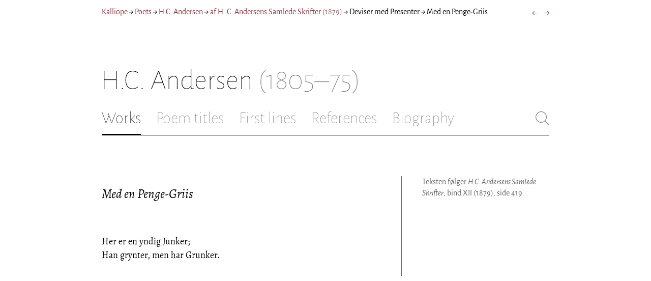

--- FILE ---
content_type: text/html; charset=utf-8
request_url: https://kalliope.org/en/text/andersen2003010415
body_size: 6507
content:
<!DOCTYPE html><html lang="en"><head><meta charSet="UTF-8" class="next-head"/><title class="next-head">H.C. Andersen: “Med en Penge-Griis” from af H. C. Andersens Samlede Skrifter (1879)</title><meta name="description" content="Kalliope er en database indeholdende ældre dansk lyrik samt biografiske oplysninger om danske digtere. Målet er intet mindre end at samle hele den ældre danske lyrik, men indtil videre indeholder Kalliope et forhåbentligt repræsentativt, og stadigt voksende, udvalg af den danske digtning." class="next-head"/><meta name="viewport" content="width=device-width, initial-scale=1" class="next-head"/><link rel="icon" sizes="180x180" href="/apple-touch-icon-180x180.png" class="next-head"/><link rel="apple-touch-icon" href="/apple-touch-icon.png" class="next-head"/><link rel="apple-touch-icon" sizes="180x180" href="/apple-touch-icon-180x180.png" class="next-head"/><link rel="apple-touch-icon" sizes="152x152" href="/apple-touch-icon-152x152.png" class="next-head"/><link rel="apple-touch-icon" sizes="120x120" href="/apple-touch-icon-120x120.png" class="next-head"/><link rel="apple-touch-icon" sizes="76x76" href="/apple-touch-icon-76x76.png" class="next-head"/><link rel="apple-touch-icon" sizes="60x60" href="/apple-touch-icon-60x60.png" class="next-head"/><link rel="mask-icon" href="/static/favicon-mask.svg" color="black" class="next-head"/><link rel="icon" href="/favicon.ico" class="next-head"/><link rel="manifest" href="/manifest.json" class="next-head"/><link rel="canonical" href="https://kalliope.org/en/text/andersen2003010415" class="next-head"/><link rel="alternate" hrefLang="da" href="https://kalliope.org/da/text/andersen2003010415" class="next-head"/><link rel="alternate" hrefLang="en" href="https://kalliope.org/en/text/andersen2003010415" class="next-head"/><meta name="theme-color" content="rgb(139, 56, 65)" class="next-head"/><meta property="og:title" content="H.C. Andersen" class="next-head"/><meta property="og:description" content="Kalliope er en database indeholdende ældre dansk lyrik samt biografiske oplysninger om danske digtere. Målet er intet mindre end at samle hele den ældre danske lyrik, men indtil videre indeholder Kalliope et forhåbentligt repræsentativt, og stadigt voksende, udvalg af den danske digtning." class="next-head"/><meta name="twitter:site" content="@kalliope_org" class="next-head"/><meta name="twitter:card" content="summary" class="next-head"/><meta name="twitter:image" content="/static/images/andersen/social/andersen.jpg" class="next-head"/><meta property="og:image" content="/static/images/andersen/social/andersen.jpg" class="next-head"/><meta property="og:image:width" content="600" class="next-head"/><meta property="og:site_name" content="Kalliope" class="next-head"/><meta property="og:type" content="website" class="next-head"/><meta property="og:url" content="https://kalliope.org/en/text/andersen2003010415" class="next-head"/><link rel="preload" href="/_next/static/mxEy7meYALKj_HuhxfpBD/pages/text.js" as="script"/><link rel="preload" href="/_next/static/mxEy7meYALKj_HuhxfpBD/pages/_app.js" as="script"/><link rel="preload" href="/_next/static/mxEy7meYALKj_HuhxfpBD/pages/_error.js" as="script"/><link rel="preload" href="/_next/static/runtime/webpack-651784792ab42d5aff44.js" as="script"/><link rel="preload" href="/_next/static/chunks/commons.1832025910341bc8d273.js" as="script"/><link rel="preload" href="/_next/static/runtime/main-c8478016ba2d2b222a21.js" as="script"/><style id="__jsx-1734796643">.workname.jsx-1734796643 .title.cursive{font-style:italic;}
.workname .lighter{color:#767676 !important;}
a .workname .lighter{color:#9C686C !important;}</style><style id="__jsx-531762627">.line-with-num::before{content:attr(data-num);color:#767676;margin-right:1em;width:1.5em;font-size:0.8em;text-align:right;display:inline-block;margin-left:-2.5em;vertical-align:top;margin-top:0.25em;}
.poem-line.with-margin-text::before{content:attr(data-num);color:black;margin-right:1em;width:1.5em;font-size:1em;text-align:right;display:inline-block;margin-left:-2.5em;vertical-align:top;margin-top:0;}
.line-with-num{margin-left:1.5em;}
.prose-paragraph{-webkit-hyphens:auto;-moz-hyphens:auto;-ms-hyphens:auto;hyphens:auto;}
.block.small{font-size:1rem;line-height:1.45rem;}
.block.small .line-with-num::before{margin-top:0;font-size:0.8rem;}
.block{display:inline-block;}
.highlighted-line{background-color:rgb(253,246,227);margin-left:1em;padding-left:0.5em;margin-right:-0.5em;padding-right:0.5em;margin-top:-0.08em;padding-top:0.08em;margin-bottom:-0.08em;padding-bottom:0.08em;border-left:1px solid rgb(238,232,213);border-right:1px solid rgb(238,232,213);}
.first-highlighted-line{border-top:1px solid rgb(238,232,213);}
.poem-hr{line-height:4px !important;padding-bottom:3px;margin-left:0 !important;}
.last-highlighted-line{border-bottom:1px solid rgb(238,232,213);}
.inner-poem-line{display:inline-block;width:calc(100%-7em);margin-left:7em;text-indent:-7em;}
.inner-prose-line{display:inline-block;width:calc(100%);}
.right-aligned-text{text-align:right;width:100%;text-indent:0;margin-left:0;}
.centered-text{text-align:center;width:100%;text-indent:0;margin-left:0;}
.right-aligned-prose-text{text-align:right;}
.centered-prose-text{text-align:center;}
.half-height-blank{line-height:0.8;}
.text-two-columns div:first-child{border-right:1px solid black;padding-right:10px;}
.text-two-columns div:last-child{padding-left:10px;}
.blockquote{margin-left:undefined;margin-right:undefined;font-size:undefined;}</style><style id="__jsx-2854609158">nav.jsx-2854609158{display:-webkit-box;display:-webkit-flex;display:-ms-flexbox;display:flex;-webkit-flex-wrap:wrap;-ms-flex-wrap:wrap;flex-wrap:wrap;}
nav.jsx-2854609158>div{-webkit-flex-shrink:1;-ms-flex-negative:1;flex-shrink:1;padding:4px 0px;}
.nav-container.jsx-2854609158{margin-top:10px;margin-bottom:80px;width:100%;display:-webkit-box;display:-webkit-flex;display:-ms-flexbox;display:flex;-webkit-box-pack:justify;-webkit-justify-content:space-between;-ms-flex-pack:justify;justify-content:space-between;font-size:16px;font-weight:400;}
@media (max-width:480px){.right-side.jsx-2854609158{display:none;}}
@media print{.nav-container.jsx-2854609158{display:none;}}</style><style id="__jsx-383098445">.heading.jsx-383098445{margin-bottom:30px;}
.heading.jsx-383098445 h1{margin:0;width:100%;padding-top:10px;line-height:56px;font-size:56px;font-weight:100;margin-left:-2px;-webkit-transition:font-size 0.2s;transition:font-size 0.2s;}
.heading.jsx-383098445 h1 .lighter{color:#757575;}
@media (max-width:480px){.heading.jsx-383098445 h1{padding-top:10px;line-height:40px;font-size:40px;}}
@media print{.heading.jsx-383098445 h1{font-size:24px;border-bottom:1px solid #888;}.heading.jsx-383098445{margin-bottom:40px;}}</style><style id="__jsx-3629733352">.tabs-container.jsx-3629733352{display:-webkit-box;display:-webkit-flex;display:-ms-flexbox;display:flex;-webkit-box-pack:justify;-webkit-justify-content:space-between;-ms-flex-pack:justify;justify-content:space-between;border-bottom:1px solid black;margin-bottom:80px;margin-top:30px;-webkit-box-flex:1;-webkit-flex-grow:1;-ms-flex-positive:1;flex-grow:1;}
.svg-container{-webkit-flex-basis:28px;-ms-flex-preferred-size:28px;flex-basis:28px;-webkit-flex-shrink:1;-ms-flex-negative:1;flex-shrink:1;-webkit-align-self:flex-start;-ms-flex-item-align:start;align-self:flex-start;-webkit-transition:flex-basis 0.2s;transition:flex-basis 0.2s;}
.leftside{width:100%;overflow:scroll;margin-right:10px;-webkit-scrollbar-width:none;-moz-scrollbar-width:none;-ms-scrollbar-width:none;scrollbar-width:none;}
.leftside::-webkit-scrollbar{display:none;}
.search-field{font-size:32px;line-height:32px;width:100%;border:0;padding:0;margin:0;outline:0;font-weight:100;font-family:inherit;-webkit-transition:font-size 0.2s,line-height:0.2s;transition:font-size 0.2s,line-height:0.2s;caret-color:black;}
.searchfield-container{width:100%;padding-bottom:10px;}
.tabs>.tab{display:inline-block;margin-right:30px;border-bottom:2px solid transparent;padding-bottom:15px;-webkit-transition:margin-right 0.2s;transition:margin-right 0.2s;white-space:nowrap;}
.tabs>.tab h2{margin:0;padding:0;line-height:32px;font-size:32px;font-weight:100;-webkit-transition:font-size 0.2s,line-height:0.2s;transition:font-size 0.2s,line-height:0.2s;}
.tabs>.tab.selected{border-bottom:2px solid black;}
.tabs .tab.selected a{color:black;}
.tabs>.tab a{color:#707070;}
@media (max-width:480px){.tabs>.tab{margin-right:10px;}.tabs>.tab h2{font-size:26px !important;line-height:26px;}.svg-container{-webkit-flex-basis:26px;-ms-flex-preferred-size:26px;flex-basis:26px;}.search-field{font-size:26px;line-height:26px;}.searchfield-container{padding-bottom:9px;}form{margin:0;padding:0;}}
@media print{.tabs-container.jsx-3629733352{display:none;}}</style><style id="__jsx-4249389010">div.bladrer.jsx-4249389010{display:none;}
@media (max-width:480px){div.bladrer.jsx-4249389010{display:block;position:absolute;left: -20px; width:40px;bottom:0;top:0;}}</style><style id="__jsx-1776105513">div.bladrer.jsx-1776105513{display:none;}
@media (max-width:480px){div.bladrer.jsx-1776105513{display:block;position:absolute;right: -20px; width:40px;bottom:0;top:0;}}</style><style id="__jsx-280603985">.text-heading.jsx-280603985 h2{line-height:1.6;font-size:1.4em;font-weight:normal;font-style:italic;margin:0;padding:0;}
.text-heading.jsx-280603985 h4{font-size:1.05em;line-height:1.6;font-weight:normal;margin:0;padding:0;}
.text-heading.jsx-280603985{margin-bottom:60px;}
.text-heading.poem.jsx-280603985{margin-left:1.5em;}</style><style id="__jsx-2315772527">.text-content{font-family:'Alegreya',serif;line-height:1.5;font-size:1em;display:inline-block;}
.text-content sc{font-family:'Alegreya SC';}
@media print{.jsx-2315772527{font-size:8pt;line-height:1.5;}}</style><style id="__jsx-4141020501">div.sidebar-note.jsx-4141020501{margin-bottom:10px;-webkit-hyphens:auto;-moz-hyphens:auto;-ms-hyphens:auto;hyphens:auto;}
div.sidebar-note.print-only.jsx-4141020501{display:none;}
@media print{div.sidebar-note.print-only.jsx-4141020501{display:block;}div.sidebar-note.jsx-4141020501{margin-bottom:10px;}div.sidebar-note.sidebar-note-credits.jsx-4141020501{display:none;}}</style><style id="__jsx-3206819046">div.footnotes.jsx-3206819046{margin-top:0;-webkit-hyphens:auto;-moz-hyphens:auto;-ms-hyphens:auto;hyphens:auto;}
.footnote{display:-webkit-box;display:-webkit-flex;display:-ms-flexbox;display:flex;-webkit-align-items:flex-start;-webkit-box-align:flex-start;-ms-flex-align:flex-start;align-items:flex-start;width:100%;margin-left:-5px;}
.footnote .footnote-num{-webkit-flex-basis:20px;-ms-flex-preferred-size:20px;flex-basis:20px;-webkit-box-flex:0;-webkit-flex-grow:0;-ms-flex-positive:0;flex-grow:0;-webkit-flex-shrink:0;-ms-flex-negative:0;flex-shrink:0;text-align:right;padding-right:7px;}
.footnote .footnote-num a{color:#666;}
.footnote .footnote-text{-webkit-box-flex:1;-webkit-flex-grow:1;-ms-flex-positive:1;flex-grow:1;}</style><style id="__jsx-1495697834">div.sidebar-pictures.jsx-1495697834{display:-webkit-box;display:-webkit-flex;display:-ms-flexbox;display:flex;-webkit-flex-direction:column;-ms-flex-direction:column;flex-direction:column;}
@media print{div.sidebar-pictures.jsx-1495697834{display:none;}}
@media (max-width:760px){div.sidebar-pictures.jsx-1495697834{-webkit-flex-direction:row;-ms-flex-direction:row;flex-direction:row;-webkit-flex-wrap:wrap;-ms-flex-wrap:wrap;flex-wrap:wrap;-webkit-box-pack:justify;-webkit-justify-content:space-between;-ms-flex-pack:justify;justify-content:space-between;-webkit-align-items:start;-webkit-box-align:start;-ms-flex-align:start;align-items:start;}div.sidebar-pictures.jsx-1495697834>*{-webkit-flex-basis:47%;-ms-flex-preferred-size:47%;flex-basis:47%;-webkit-box-flex:0;-webkit-flex-grow:0;-ms-flex-positive:0;flex-grow:0;}}</style><style id="__jsx-3196728455">div.sidebar-spl.jsx-3196728455{width:100%;display:-webkit-box;display:-webkit-flex;display:-ms-flexbox;display:flex;}
div.sidebar-spl.jsx-3196728455>div:first-child{-webkit-box-flex:1;-webkit-flex-grow:1;-ms-flex-positive:1;flex-grow:1;padding:0 40px 0 0;}
div.sidebar-spl.jsx-3196728455>aside:last-child{-webkit-flex-shrink:0;-ms-flex-negative:0;flex-shrink:0;width:250px;padding:0 0 0 40px;line-height:1.5;border-left:1px solid #666;color:#666;font-size:16px;line-height:1.4;}
div.sidebar-spl.empty.jsx-3196728455>div:first-child{padding-right:0;}
div.sidebar-spl.empty.jsx-3196728455>aside:last-child{border-left:none;}
@media (max-width:767px){div.sidebar-spl.jsx-3196728455>aside:last-child{width:200px;}}
@media (max-width:767px),print{div.sidebar-spl.jsx-3196728455{-webkit-flex-direction:column;-ms-flex-direction:column;flex-direction:column;}div.sidebar-spl.jsx-3196728455>div:first-child{padding:0;}div.sidebar-spl.jsx-3196728455>aside:last-child{margin-top:30px;border-top:1px solid #666;border-left:0;width:100%;padding:20px 0 0 0;}div.sidebar-spl.reverse-split.jsx-3196728455>div:first-child{padding-top:40px;-webkit-order:2;-ms-flex-order:2;order:2;}div.sidebar-spl.reverse-split.jsx-3196728455>aside:last-child{-webkit-order:1;-ms-flex-order:1;order:1;border-top:none;border-bottom:1px solid #666;border-left:0;width:100%;padding:0 0 10px 0;}}</style><style id="__jsx-1045506694">@font-face{font-family:'Alegreya';font-style:italic;font-weight:400;font-display:fallback;src:local('Alegreya Italic'),local('Alegreya-Italic'), url(https://fonts.gstatic.com/s/alegreya/v13/4UaHrEBBsBhlBjvfkSLkx60.ttf) format('truetype');}
@font-face{font-family:'Alegreya';font-style:italic;font-weight:700;font-display:fallback;src:local('Alegreya Bold Italic'),local('Alegreya-BoldItalic'), url(https://fonts.gstatic.com/s/alegreya/v13/4UaErEBBsBhlBjvfkSLk_xHMwps.ttf) format('truetype');}
@font-face{font-family:'Alegreya';font-style:normal;font-weight:400;font-display:fallback;src:local('Alegreya Regular'),local('Alegreya-Regular'), url(https://fonts.gstatic.com/s/alegreya/v13/4UaBrEBBsBhlBjvfkRLm.ttf) format('truetype');}
@font-face{font-family:'Alegreya';font-style:normal;font-weight:700;font-display:fallback;src:local('Alegreya Bold'),local('Alegreya-Bold'), url(https://fonts.gstatic.com/s/alegreya/v13/4UaGrEBBsBhlBjvfkSpa4o3J.ttf) format('truetype');}
@font-face{font-family:'Alegreya SC';font-style:normal;font-weight:400;font-display:fallback;src:local('Alegreya SC Regular'),local('AlegreyaSC-Regular'), url(https://fonts.gstatic.com/s/alegreyasc/v11/taiOGmRtCJ62-O0HhNEa-a6o.ttf) format('truetype');}
@font-face{font-family:'Alegreya Sans';font-style:italic;font-weight:400;font-display:fallback;src:local('Alegreya Sans Italic'),local('AlegreyaSans-Italic'), url(https://fonts.gstatic.com/s/alegreyasans/v10/5aUt9_-1phKLFgshYDvh6Vwt7V9tuA.ttf) format('truetype');}
@font-face{font-family:'Alegreya Sans';font-style:italic;font-weight:700;font-display:fallback;src:local('Alegreya Sans Bold Italic'), local('AlegreyaSans-BoldItalic'), url(https://fonts.gstatic.com/s/alegreyasans/v10/5aUo9_-1phKLFgshYDvh6Vwt7V9VBEh2jg.ttf) format('truetype');}
@font-face{font-family:'Alegreya Sans';font-style:normal;font-weight:300;font-display:fallback;src:local('Alegreya Sans Light'),local('AlegreyaSans-Light'), url(https://fonts.gstatic.com/s/alegreyasans/v10/5aUu9_-1phKLFgshYDvh6Vwt5fFPmE0.ttf) format('truetype');}
@font-face{font-family:'Alegreya Sans';font-style:normal;font-weight:400;font-display:fallback;src:local('Alegreya Sans Regular'),local('AlegreyaSans-Regular'), url(https://fonts.gstatic.com/s/alegreyasans/v10/5aUz9_-1phKLFgshYDvh6Vwt3V0.ttf) format('truetype');}
@font-face{font-family:'Alegreya Sans';font-style:normal;font-weight:700;font-display:fallback;src:local('Alegreya Sans Bold'),local('AlegreyaSans-Bold'), url(https://fonts.gstatic.com/s/alegreyasans/v10/5aUu9_-1phKLFgshYDvh6Vwt5eFImE0.ttf) format('truetype');}
@font-face{font-family:'Alegreya Sans';font-style:normal;font-weight:100;font-display:fallback;src:local('Alegreya Sans Thin'),local('AlegreyaSans-Thin'), url(https://fonts.gstatic.com/s/alegreyasans/v10/5aUt9_-1phKLFgshYDvh6Vwt5TltuA.ttf) format('truetype');}
body{margin:0;font-family:'Alegreya Sans',sans-serif;box-sizing:border-box;font-size:18px;height:150px;-webkit-tap-highlight-color:hsla(353, 20%, 85%, 1);}
.small-caps{font-family:'Alegreya SC';}
a{color:hsla(353, 43%, 38%, 1);-webkit-text-decoration:none;text-decoration:none;}
a .lighter{color:#9C686C;}
@media print{a{color:black;}body{font-size:9pt;}}</style><style id="__jsx-2777487723">div.jsx-2777487723{max-width:880px;margin:0px auto;padding:0 20px;}</style><style>body { margin: 0 } /* custom! */</style></head><body><div id="__next"><div><div class="jsx-2777487723"><div class="jsx-2854609158 nav-container"><nav class="jsx-2854609158"><div><a href="/en/">Kalliope</a></div><div> → </div><div><a href="/en/poets/dk/name">Poets</a></div><div> → </div><div><a href="/en/works/andersen"><span class="poetname"><span class="name">H.C. Andersen</span></span></a></div><div> → </div><div><a href="/en/work/andersen/1879"><span class="jsx-1734796643 workname"><span class="title"><span>af H. C. Andersens Samlede Skrifter</span> </span><span class="lighter"><span>(<!-- -->1879<!-- -->)</span> </span></span></a></div><div> → </div><div><div lang="en" class="jsx-531762627 block  "><div class=" prose-paragraph"><div class=" inner-prose-line">Deviser med Presenter</div></div></div></div><div> → </div><div>Med en Penge-Griis</div></nav><div class="jsx-2854609158 right-side"><div style="display:flex;padding:4px 0"><div style="margin-left:16px;font-size:18px"><a title="Med en Dukke" href="/en/text/andersen2003010414">←</a></div><div style="margin-left:16px;font-size:18px"><a title="Med en Trompet" href="/en/text/andersen2003010416">→</a></div></div></div></div><div class="jsx-383098445 heading"><h1 class="jsx-383098445"><span class="poetname"><span class="name">H.C. Andersen</span><span class="lighter" style="white-space:nowrap"> <!-- -->(1805–75)</span></span></h1></div><div class="jsx-3629733352 tabs-container"><div class="leftside"><nav class="tabs" style="display:flex"><div class="tab selected"><a href="/en/works/andersen"><h2>Works</h2></a></div><div class="tab"><a href="/en/texts/andersen/titles"><h2>Poem titles</h2></a></div><div class="tab"><a href="/en/texts/andersen/first"><h2>First lines</h2></a></div><div class="tab"><a href="/en/mentions/andersen"><h2>References</h2></a></div><div class="tab"><a href="/en/bio/andersen"><h2>Biography</h2></a></div></nav><div class="searchfield-container" style="display:none"><div style="display:flex"><div style="flex-grow:1"><form><label for="search-field-id" style="display:none">Søg</label><input id="search-field-id" title="Search Kalliope&#x27;s English collection" class="search-field" placeholder="Search Kalliope&#x27;s English collection"/></form></div><div class="svg-container" style="cursor:pointer"><svg viewBox="0 -5 48 53" width="100%" height="100%"><line style="fill:none;stroke:black;stroke-linecap:round;stroke-linejoin:round;stroke-width:1px" x1="38" y1="38" x2="4" y2="4" vector-effect="non-scaling-stroke"></line><line style="fill:none;stroke:black;stroke-linecap:round;stroke-linejoin:round;stroke-width:1px" x1="38" y1="4" x2="4" y2="38" vector-effect="non-scaling-stroke"></line></svg></div></div></div></div><div style="align-self:flex-start" class="jsx-3629733352 svg-container"><span style="cursor:pointer" class="jsx-3629733352"><svg viewBox="0 -5 48 53" width="100%" height="100%"><ellipse style="fill:none;stroke:#707070;stroke-linecap:round;stroke-linejoin:round;stroke-width:1px" cx="19.55" cy="19.5" rx="18.55" ry="18.5" vector-effect="non-scaling-stroke"></ellipse><line style="fill:none;stroke:#707070;stroke-linecap:round;stroke-linejoin:round;stroke-width:1px" x1="47" x2="32.96" y1="47" y2="33" stroke-width="0.5" vector-effect="non-scaling-stroke"></line></svg></span></div></div><div class="jsx-3196728455 sidebar-spl"><div><article style="position:relative" class="jsx-2315772527"><div title="Gå til Med en Dukke" class="jsx-4249389010 bladrer"></div><div title="Gå til Med en Trompet" class="jsx-1776105513 bladrer"></div><div style="margin-left:0" class="jsx-2315772527 text-content"><div class="jsx-280603985 text-heading"><div><div style="margin-bottom:15px"></div><div style="margin-bottom:15px"><h2 class="jsx-280603985"><span class="textname">Med en Penge-Griis</span></h2></div><div></div></div></div></div><div class="jsx-2315772527"><div class="text-content"><div><div lang="da" class="jsx-531762627 block  "><div class=" poem-line"><div class=" inner-poem-line">Her er en yndig Junker;</div></div><div class=" poem-line"><div class=" inner-poem-line">Han grynter, men har Grunker.</div></div><div class=" poem-line"><div class=" inner-poem-line"><br/></div></div></div></div></div></div></article></div><aside><div><div style="margin-bottom:30px"><div class="jsx-4141020501  sidebar-note"><div lang="da" class="jsx-531762627 block  "><div class=" prose-paragraph"><div class=" inner-prose-line">Teksten følger <i>H.C. Andersens Samlede Skrifter</i>, bind XII (1879), side 419.</div></div></div></div></div><div class="jsx-3206819046 footnotes footnotes-print-only"></div><div style="margin-top:30px"><div class="jsx-1495697834 sidebar-pictures"></div></div></div></aside></div><div style="padding-bottom:70px"></div></div></div></div><script>__NEXT_DATA__ = {"props":{"pageProps":{"lang":"en","poet":{"id":"andersen","country":"dk","lang":"da","type":"poet","square_portrait":"social/andersen.jpg","name":{"firstname":"H.C.","lastname":"Andersen","fullname":"Hans Christian Andersen","pseudonym":null,"christened":null,"realname":null,"sortname":null},"period":{"born":{"date":"1805-04-02","place":"Odense","inon":"in"},"dead":{"date":"1875-08-04","place":"København","inon":"in"}},"has_portraits":true,"has_square_portrait":true,"has_works":true,"has_poems":true,"has_prose":true,"has_texts":true,"has_artwork":false,"has_biography":true,"has_mentions":true},"work":{"id":"1879","title":"af H. C. Andersens Samlede Skrifter","subtitles":[[["Tillæg af Digte, der ikke have været optagne i den forrige Udgave af Samlede Skrifter",{"num":1}]]],"toctitle":{"title":"af H. C. Andersens Samlede Skrifter"},"linktitle":"af H. C. Andersens Samlede Skrifter","breadcrumbtitle":"af H. C. Andersens Samlede Skrifter","year":"1879","status":"incomplete","type":"poetry","has_content":true,"published":"1879","sources":{}},"prev":{"id":"andersen2003010414","title":"Med en Dukke"},"next":{"id":"andersen2003010416","title":"Med en Trompet"},"text":{"id":"andersen2003010415","title":"Med en Penge-Griis","linktitle":"Med en Penge-Griis","subtitles":null,"suptitles":null,"text_type":"text","has_footnotes":0,"notes":[{"type":null,"content_lang":"da","content_html":[["Teksten følger \u003ci\u003eH.C. Andersens Samlede Skrifter\u003c/i\u003e, bind XII (1879), side 419.",{"num":1,"html":true}]]}],"source":null,"keywords":[],"refs":[],"variants":[],"pictures":[],"content_lang":"da","blocks":[{"type":"poetry","lines":[["Her er en yndig Junker;",{"num":1}],["Han grynter, men har Grunker.",{"num":2}],[""]],"options":{"fontSize":null,"marginLeft":null,"marginRight":null}}],"toc":null},"section_titles":[{"title":"Deviser med Presenter","id":null}]}},"page":"/text","query":{"lang":"en","textId":"andersen2003010415"},"buildId":"mxEy7meYALKj_HuhxfpBD"};__NEXT_LOADED_PAGES__=[];__NEXT_REGISTER_PAGE=function(r,f){__NEXT_LOADED_PAGES__.push([r, f])}</script><script async="" id="__NEXT_PAGE__/text" src="/_next/static/mxEy7meYALKj_HuhxfpBD/pages/text.js"></script><script async="" id="__NEXT_PAGE__/_app" src="/_next/static/mxEy7meYALKj_HuhxfpBD/pages/_app.js"></script><script async="" id="__NEXT_PAGE__/_error" src="/_next/static/mxEy7meYALKj_HuhxfpBD/pages/_error.js"></script><script src="/_next/static/runtime/webpack-651784792ab42d5aff44.js" async=""></script><script src="/_next/static/chunks/commons.1832025910341bc8d273.js" async=""></script><script src="/_next/static/runtime/main-c8478016ba2d2b222a21.js" async=""></script><script src="/static/register-sw.js"></script></body></html>